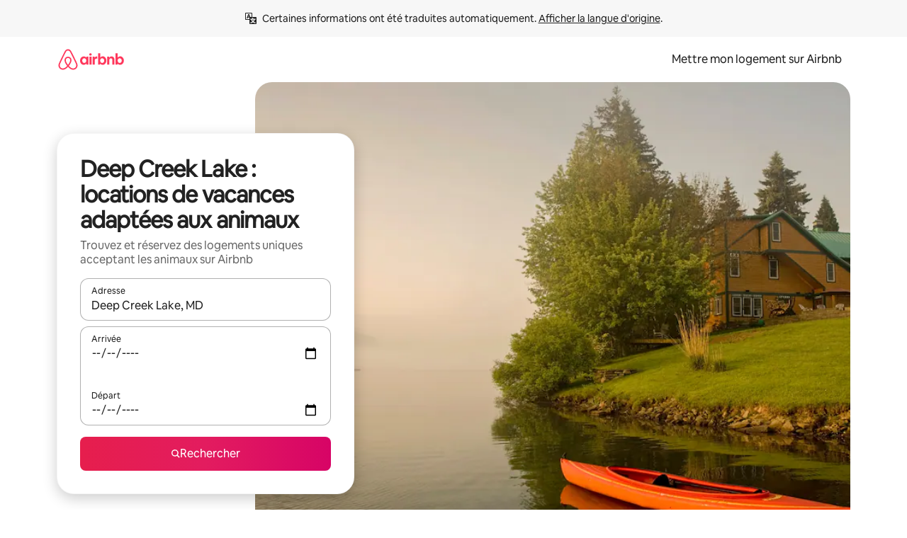

--- FILE ---
content_type: text/javascript
request_url: https://a0.muscache.com/airbnb/static/packages/web/common/c6a9.ec8a409bb7.js
body_size: 13675
content:
__d(function(g,r,i,a,m,e,d){"use strict";Object.defineProperty(e,"__esModule",{value:!0}),e.default=function(){switch(document.visibilityState){case"visible":return 1;case"hidden":return 2;case"prerender":return 3;default:return 4}}},"1140d4",[]);
__d(function(g,r,i,a,m,e,d){"use strict";Object.defineProperty(e,"__esModule",{value:!0});var n=e.PerformanceImageDownloadEvent={defaultProps:{schema:"com.airbnb.jitney.event.logging.Performance:PerformanceImageDownloadEvent:2.0.0",event_name:"performance_image_download"},propTypes:{}};n.fullyQualifiedName="Performance.v2.PerformanceImageDownloadEvent",e.PerformanceImageDownloadEventEvent=function(o){return{eventData:o,eventDataSchema:n}}},"1d88d8",[]);
__d(function(g,r,i,a,m,e,d){"use strict";Object.defineProperty(e,"__esModule",{value:!0}),e.calculatePagePerformanceScore=function(l){let M=function({ttfcp:l,ttlcp:M,tbt:u,inp:w,cls:f}){return{ttfcp:o(t.median,t.podr,Math.min(l||0,t.cap)),ttlcp:o(n.median,n.podr,Math.min(M||0,n.cap)),inp:o(p.median,p.podr,Math.min(w||0,p.cap)),tbt:o(c.median,c.podr,Math.min(u||0,c.cap)),cls:o(h.median,h.podr,Math.min(f||0,h.cap))}}(l);return t.weight*M.ttfcp+n.weight*M.ttlcp+p.weight*M.inp+c.weight*M.tbt+h.weight*M.cls};let t={weight:.35,median:2500,podr:.08491351406,cap:4e3},n={weight:.15,median:3e3,podr:244.5719961,cap:4e3},p={weight:.3,median:350,podr:.8735829252,cap:700},c={weight:.15,median:1250,podr:167.2687485,cap:8e3},h={weight:.05,median:.15,podr:1889923697e-16,cap:.25};function o(t,n,p){var c;let h,o,l=Math.log(t),M=Math.log(n/t);return(1-(h=(c=(Math.log(p)-l)/(Math.SQRT2*(Math.sqrt(1-3*M-Math.sqrt((M-3)*(M-3)-8))/2)))<0?-1:1,h*(1-(o=1/(1+.3275911*(c=Math.abs(c))))*(.254829592+o*(-.284496736+o*(1.421413741+o*(-1.453152027+1.061405429*o))))*Math.exp(-c*c))))/2}},"27c072",[]);
__d(function(g,r,i,a,m,e,d){"use strict";Object.defineProperty(e,"__esModule",{value:!0}),e.HYDRATE_PERFORMANCE_HOC_MARK=e.FMP_TARGET_ID=void 0,e.FMP_TARGET_ID="FMP-target",e.HYDRATE_PERFORMANCE_HOC_MARK="hydrate-performance-hoc"},"364f02",[]);
__d(function(g,r,i,a,m,e,d){"use strict";Object.defineProperty(e,"__esModule",{value:!0}),e.getDurationFromPerformanceElementEntry=function({pageCreatedAt:t,elementEntry:n}){let o=Math.round(n.renderTime-t);if(!(o<=0))return o},e.getDurationFromPerformanceMeasure=function({pageCreatedAt:t,performanceMeasure:n,isClientSideRequest:o}){let u;if(!((u=o&&!n.startTime?Math.round(n.duration-t):Math.round(n.duration))<=0))return u}},"44fd48",[]);
__d(function(g,r,i,a,m,e,d){"use strict";var t=r(d[0]).default;Object.defineProperty(e,"__esModule",{value:!0}),e.cssRule=void 0,e.default=function({resources:t,universalPageName:l}){if(0===t.length||t.length>0&&void 0===t[0].decodedBodySize)return;let u=["link","img","css","script","other"],h=[n,{type:"img",initiatorList:["img","css","link"],regex:/^.+(muscache|localhost).+(jpg|jpeg|png|gif|webp)(\?.*)?$/},{type:"js",category:"airbnb",initiatorList:["link","script"],regex:/^.+(muscache|localhost).+\.m?(js|bundle)(\?.*)?$/},{type:"js",category:"third_party",initiatorList:["link","script"],regex:/^((?!(muscache|localhost)).)*\.m?js(\?.*)?$/},{type:"font",initiatorList:["link","css","other"],regex:/^.+(muscache|localhost).+\.woff2(\?.*)?$/}],_={css:{...c},js:{airbnb:{...c},third_party:{...c}},img:{...c},font:{...c}},f=[],p=s.default.getBootstrap("instrument_search_results_images");if(t.filter(({initiatorType:t})=>u.includes(t)).forEach(({duration:t,name:s,initiatorType:c,decodedBodySize:n,transferSize:u,encodedBodySize:y})=>{h.find(({type:h,initiatorList:b,regex:j,category:v})=>{if(b.includes(c)&&s.match(j)){let c=v?_[h][v]:_[h];if(p&&"img"===h&&2e3===l&&.001>=Math.random()){let c=(0,o.createJitneyPropsForImageResource)({duration:t,encodedBodySize:y,name:s,transferSize:u});c&&f.push(c)}let b=c.count*c.cache_hit_ratio+ +(0===u);return c.count+=1,c.cache_hit_ratio=b?b/c.count:0,c.transfer_size+=u,c.encodedbody_size+=y,c.decodedbody_size+=n,!0}return!1})}),_.css=_.css?.count?_.css:void 0,_.js?.airbnb?.count?_.js?.third_party?.count===0&&(_.js.third_party.cache_hit_ratio=1):_.js=void 0,_.img=_.img?.count?_.img:void 0,_.font=_.font?.count?_.font:void 0,p&&f.length&&(0,o.sendJitneyEventsForImages)(f),Object.values(_).find(t=>!!t))return _};var s=t(r(d[1])),o=r(d[2]);let c={transfer_size:0,encodedbody_size:0,decodedbody_size:0,count:0,cache_hit_ratio:0},n=e.cssRule={type:"css",initiatorList:["link"],regex:/^.+(muscache|localhost).+\.css(\?.*)?$/}},"5ba13b",["ba7a76","c235f8","be6c80"]);
__d(function(g,r,i,a,m,_e,d){"use strict";var e=r(d[0]).default,t=r(d[1]).default;function s(){let e=r(d[2]);return s=function(){return e},e}function n(){let e=r(d[3]);return n=function(){return e},e}Object.defineProperty(_e,"__esModule",{value:!0}),_e.default=void 0;var o=r(d[4]),u=t(r(d[5])),c=r(d[6]),h=e(r(d[7])),l=t(r(d[8])),p=r(d[9]),f=t(r(d[10])),P=t(r(d[11])),v=r(d[12]),R=t(r(d[13]));function w(e){if(e)return Object.keys(n().PageName).find(t=>n().PageName[t]===e)}_e.default=new class{constructor({isResetPageEventsEnabled:e,trackingModule:t}){this.trackingModule=void 0,this.performanceRecorders=[],this.lastPageName=void 0,this.ignorePathnameUpdate=void 0,this.includeHistoryUpdate=void 0,this.customMetricMapping=void 0,this.nextPageCreatedAt=void 0,this.resetPageEvents=void 0,this.pauseInfo={pauseStart:0,pauseDuration:0,pausePending:!1},this.currentPathname="",this.currentSearch="",this.setReadMetricsFromPerformanceRecorder=()=>{let e=()=>this.performanceRecorders.map(e=>{if(!e.isRecorderLoggable)return;let t=w(e.universalPageName),s=w(e.subPageName),n=(0,f.default)({resources:e.recorderResults.resources,universalPageName:e.universalPageName}),o={...e.readCalculatedMetrics(),ttfcp:e.recorderResults.ttfcp,ttlcp:e.recorderResults.ttlcp,fid:e.recorderResults.fid,inp:e.recorderResults.inp,timeToFid:e.recorderResults.timeToFid,cls:e.recorderResults.cumulativeLayoutShift,lcp:e.recorderResults.lcp,createdAt:e.createdAt,pageRequestMethod:e.pageRequestMethod,navigationType:e.navigationType,cumulativeLayoutShiftEntries:e.recorderResults.cumulativeLayoutShiftEntries,inpInteractionEvents:e.recorderResults.inpInteractionEvents,assetSizes:n},u=(0,p.calculatePagePerformanceScore)(o);return{...o,pageName:t,subPageName:s,score:u}}).filter(e=>!!e);window.__readMetricsFromPerformanceRecorder=e,window.__ppsDebug=window.__ppsDebug||{},window.__ppsDebug.getInpEventTiming=()=>{var e;let t=this.performanceRecorders[this.performanceRecorders.length-1];return t?null==(e=t.recorderResults.inpInteractionEvents)?null:e.reduce((e,t)=>e.duration>t.duration?e:t,e[0]):null},window.__ppsDebug.getRCLTElementMap=()=>P.default.timings},this.updateCurrentRecorderWithHOCProps=e=>{let t=this.performanceRecorders[this.performanceRecorders.length-1];t&&(t.universalPageName=e.universalPageName,t.subPageName=e.subPageName,t.impressionUuid=e.impressionUuid,t.eventData=e.eventData,t.eventDataSchema=e.eventDataSchema,e.customMetricMapping&&(t.customMetricMapping=e.customMetricMapping,t.listenForCustomMetricsEntries()),t.isDirectRequest||t.setTtfcpClientFromTimestamp(e.timestampOfFCP))},this.handleNewHistory=e=>{e.listen(this.onHistoryChange)},this.setIgnorePathnameUpdate=e=>{this.ignorePathnameUpdate=e},this.clearIgnorePathnameUpdate=()=>{this.ignorePathnameUpdate=void 0},this.setIncludeHistoryUpdate=e=>{this.includeHistoryUpdate=e},this.clearIncludeHistoryUpdate=()=>{this.includeHistoryUpdate=void 0},this.setCustomMetricMapping=e=>{this.customMetricMapping=e},this.startNextPageTimer=()=>{this.nextPageCreatedAt=(0,h.default)().now(),this.pauseInfo.pausePending=!1,this.pauseInfo.pauseStart=0,this.pauseInfo.pauseDuration=0},this.pauseNextPageTimer=()=>{this.pauseInfo.pausePending=!0,this.pauseInfo.pauseStart=(0,h.default)().now()},this.resumeNextPageTimer=()=>{this.pauseInfo.pausePending?(this.pauseInfo.pausePending=!1,this.pauseInfo.pauseDuration+=(0,h.default)().now()-this.pauseInfo.pauseStart,this.pauseInfo.pauseStart=0):(0,o.airdogCount)("page_transition_coordinator.page_timer.error",1,["error:pause",`pathname:${window.location.pathname}`])},this.createNewRecorder=({isDirectRequest:e})=>{let t=this.performanceRecorders[this.performanceRecorders.length-1];t&&t.retire();let s=this.getNextPageCreatedAt();this.performanceRecorders.push(new l.default({isDirectRequest:e,pageCreatedAt:s}))},this.getNextPageCreatedAt=()=>{let e;return this.nextPageCreatedAt&&this.pauseInfo.pauseDuration?e=this.nextPageCreatedAt+this.pauseInfo.pauseDuration:this.pauseInfo.pausePending?((0,o.airdogCount)("page_transition_coordinator.page_timer.error",1,["error:resume",`pathname:${window.location.pathname}`]),e=this.nextPageCreatedAt):this.nextPageCreatedAt&&(e=this.nextPageCreatedAt),this.nextPageCreatedAt=void 0,e},this.onHistoryChange=(e,t)=>{let s,n=e.pathname,o=e.search;switch(t){case"PUSH":case"REPLACE":s=2;break;case"POP":case"BACK_FORWARD_CACHE":s=1;break;default:s=5}this.isPageTransition({action:t,prevPathname:this.currentPathname,prevSearch:this.currentSearch,nextPathname:n,nextSearch:o})&&(this.flushAllEvents({triggeringAction:t}),"BACK_FORWARD_CACHE"===t?(0,h.default)().mark(h.SOFT_NAVIGATION_MARK,{detail:{navigationType:s,persisted:!0}}):(0,h.default)().mark(h.SOFT_NAVIGATION_MARK,{detail:{navigationType:s}}),this.createNewRecorder({isDirectRequest:!1})),this.currentPathname=n,this.currentSearch=o},this.isPageTransition=e=>{let{action:t,prevPathname:s,nextPathname:n}=e;return"BACK_FORWARD_CACHE"===t||("function"==typeof this.includeHistoryUpdate?this.includeHistoryUpdate(e):!(!s||!n||s===n||"function"==typeof this.ignorePathnameUpdate&&this.ignorePathnameUpdate({prevPathname:s,nextPathname:n,action:t}))&&(!!("REPLACE"===t&&(0,v.getPageRedirectShouldBeIgnored)({prevPathname:s,nextPathname:n}))||["POP","PUSH","REPLACE"].includes(t)))},this.flushAllEvents=({triggeringAction:e}={})=>{(0,c.isBot)()||(this.performanceRecorders.forEach(t=>{if(t.retired||t.retire(),!t.isRecorderLoggable)return;t.isIntraPage=this.lastPageName===t.universalPageName,this.lastPageName=t.universalPageName;let{problems:n,warnings:u}=t.getDataProblems();"REPLACE"!==e||t.recorderResults.fid||u.push("probable-redirect");let c=[`pathname:${window.location.pathname}`,`pagename:${w(t.universalPageName)}`,`subpage_name:${w(t.subPageName)}`,`page_request_method:${t.pageRequestMethod}`];(u.length>0&&(0,o.airdogCount)("page_transition_coordinator.data.warning",1,["error:data-warning",...c,...u.map(e=>`warning_${e}:true`)]),n.length>0)?(0,o.airdogCount)("page_transition_coordinator.data.error",1,["error:data-problems",...c,...n.map(e=>`problem_${e}:true`)]):this.trackingModule?.queueJitneyEvent({schema:s().PerformanceWebPageMetricsEvent,event_data:(0,R.default)(t)})}),this.performanceRecorders=[],this.trackingModule?.getLogger().flushEventQueue())},this.setPageCloseHandlers=()=>{window.addEventListener("beforeunload",()=>this.flushAllEvents(),!0),window.addEventListener("visibilitychange",()=>{"hidden"===document.visibilityState&&this.flushAllEvents()}),window.addEventListener("pagehide",e=>{(0,c.isSafari)()?this.flushAllEvents():e.persisted&&this.flushAllEvents()})},this.currentPathname=window.location.pathname,this.currentSearch=window.location.search,this.resetPageEvents=e??!0,this.createNewRecorder({isDirectRequest:!0}),this.trackingModule=t,this.setPageCloseHandlers(),this.listenForPageShow(),this.setReadMetricsFromPerformanceRecorder()}clearCustomMetricMapping(){this.customMetricMapping=void 0}listenForPageShow(){window.addEventListener("pageshow",e=>{e.persisted&&this.onHistoryChange(window.location,"BACK_FORWARD_CACHE")})}}({trackingModule:u.default})},"5c13fa",["45f788","ba7a76","58bb7c","1f7bea","3e4681","c8b97a","e9b7bf","5d602b","7fa87b","27c072","5ba13b","a8598b","7ed8b6","6614c9"]);
__d(function(g,r,i,a,m,e,d){"use strict";var t=r(d[0]).default;Object.defineProperty(e,"__esModule",{value:!0}),e.default=function(t){let u={interactivity_spans:t.recorderResults.interactivitySpans.map(t=>({duration:t.duration,name:t.name,long_task_durations:t.longTaskDurations,number_of_blocking_tasks:t.numberOfBlockingTasks,tbt:t.totalBlockingTime,longest_blocking_time:t.longestBlockingTime})),interaction_categories:Object.entries(t.recorderResults.interactionCategories).reduce((t,[n,s])=>({...t,[n]:{tbt_per_second:s.totalBlockingTimePerSecond,number_of_blocking_tasks_per_second:s.numberOfBlockingTasksPerSecond,min_frame_drops_per_second:s.minFrameDropsPerSecond,count:s.count,duration:s.duration}}),{})};return{assets:t.recorderResults.assets,page_request_method:t.pageRequestMethod,universal_page_name:t.universalPageName,subpage_name:t.subPageName,impression_uuid:t.impressionUuid,ttfcp:t.recorderResults.ttfcp,ttlcp:t.recorderResults.ttlcp??t.recorderResults.ttfcp,fid:t.recorderResults.fid,inp:t.recorderResults.inp,tbt:t.recorderResults.totalBlockingTime,interaction_hangs:t.recorderResults.interactionHangs,interaction_duration:t.recorderResults.interactionDuration,event_data:t.eventData,event_data_schema:t.eventDataSchema,domain_and_path:t.domainAndPath,network_information:t.networkInformation,web_performance_timing:t.recorderResults.webPerformanceTiming,tbt_pre_hydrate:t.recorderResults.tbtPreHydrate,tbt_post_hydrate:t.recorderResults.tbtPostHydrate,time_to_hydrate:t.recorderResults.timeToHydrate,recorder_duration:t.recorderResults.recorderDuration,time_to_fid:t.recorderResults.timeToFid,number_of_blocking_tasks:t.recorderResults.numberOfBlockingTasks,number_of_long_input_delays:t.recorderResults.numberOfLongInputDelays,total_duration_of_long_input_delays:t.recorderResults.totalDurationOfLongInputDelays,long_input_delays:t.recorderResults.longInputDelays,long_input_delay_counts:t.recorderResults.longInputDelayCounts,timed_interactions:t.recorderResults.timedInteractions,longest_blocking_time:t.recorderResults.longestBlockingTime,longest_blocking_task_index:t.recorderResults.longestBlockingTaskIndex,cumulative_layout_shift:t.recorderResults.cumulativeLayoutShift,lcp:t.recorderResults.lcp,long_animation_frames:t.recorderResults.longAnimationFrames?.map(t=>t.blockingDuration),...u,document_age:t.recorderResults.documentAge,inline_stylesheet_rules:t.recorderResults.inlineStylesheetRules,external_stylesheet_rules:t.recorderResults.externalStylesheetRules,is_dev:t.isDev,is_intra_page:t.isIntraPage,navigation_type:t.navigationType,metadata:function(t){if(s.Flagger.isInitialized()&&"treatment"===s.Flagger.findTreatment((0,n.default)("web_performance_metadata_cleanup")))return{};let u=l(t.recorderResults.lcpTarget),c=l(t.recorderResults.ttlcpTarget),{alt:_,ttlcp:p}=t.recorderResults,{total_ram_mb:R,num_of_cores:f,is_low_data_mode:y,network_type:b}=t.recorderResults;return{...u&&{lcpTarget:u},...c&&{ttlcpTarget:c},..."number"==typeof _&&{alt:String(_)},cumulativeLayoutShiftEntries:JSON.stringify(t.recorderResults.cumulativeLayoutShiftEntries),..."number"==typeof p&&{ttlcpRaw:String(p)},react_upgrade:"",...t.recorderResults.inpContainingElement&&{inp_containing_element:t.recorderResults.inpContainingElement},...null!=t.recorderResults.softNavigationCount&&null!=t.recorderResults.unexpectedSoftNavigations&&{soft_navigation_count:String(t.recorderResults.softNavigationCount),unexpected_soft_navigations:JSON.stringify(t.recorderResults.unexpectedSoftNavigations)},render_blocking_css_duration_ms:t.recorderResults.resources.filter(t=>o.cssRule.initiatorList.includes(t.initiatorType)&&t.name.match(o.cssRule.regex)&&"blocking"===t.renderBlockingStatus).reduce((t,n)=>Math.max(t,n.duration??0),0).toFixed(2),...R&&{total_ram_mb:R},...f&&{num_of_cores:f},...y&&{is_low_data_mode:y},...b&&{network_type:b}}}(t),rich_content_loading_times:t.recorderResults.rcltEntries,custom_metrics:t.recorderResults.customMetrics}},e.serializeNode=l;var n=t(r(d[1])),s=r(d[2]),o=r(d[3]);function l(t){let n,s;if(!t)return;let{nodeName:o,parentElement:l}=t;return t.nodeType===Node.ELEMENT_NODE&&(n=t.className,s=t.id),JSON.stringify({nodeName:o,className:n,id:s,parentElement:l&&{nodeName:l.nodeName,className:l.className,id:l.id}})}},"6614c9",["ba7a76","4d3544","dcc72a","5ba13b"]);
__d(function(g,r,i,a,m,e,d){"use strict";var t=r(d[0]).default;Object.defineProperty(e,"__esModule",{value:!0}),e.getDocumentSize=function(){if(window.performance&&"function"==typeof window.performance.getEntriesByType){let[t]=performance.getEntriesByType("navigation");if(t)return{document_transfer_size_in_bytes:t.transferSize,document_encoded_body_size_in_bytes:t.encodedBodySize,document_decoded_body_size_in_bytes:t.decodedBodySize}}return{document_transfer_size_in_bytes:-1,document_encoded_body_size_in_bytes:-1,document_decoded_body_size_in_bytes:-1}},e.getNetworkInformation=function(){if(window.navigator&&window.navigator.connection){let{connection:t}=window.navigator;return{effective_type:t.effectiveType,rtt:t.rtt,downlink:t.downlink}}},e.getWWWCdnProvider=function(){return{www_cdn_provider:n.default.get("wwwCdnProvider")||"Unknown"}},e.getWebPerformanceTiming=function(){if(window.performance&&"function"==typeof window.performance.getEntriesByType&&window.performance.getEntriesByType("navigation").length>=1){let[t]=window.performance.getEntriesByType("navigation"),{redirectStart:n,redirectEnd:o,fetchStart:s,domainLookupStart:c,domainLookupEnd:f,connectStart:u,connectEnd:w,secureConnectionStart:y,requestStart:p,responseStart:v,responseEnd:l,domInteractive:b,domContentLoadedEventStart:z,domContentLoadedEventEnd:B,domComplete:T,loadEventStart:k,loadEventEnd:E}=t;return{time_to_redirect_start_in_ms:_(n),time_to_redirect_end_in_ms:_(o),time_to_fetch_start_in_ms:_(s),time_to_domain_lookup_start_in_ms:_(c),time_to_domain_lookup_end_in_ms:_(f),time_to_connect_start_in_ms:_(u),time_to_connect_end_in_ms:_(w),time_to_secure_connection_start_in_ms:_(y),time_to_request_start_in_ms:_(p),time_to_response_start_in_ms:_(v),time_to_response_end_in_ms:_(l),time_to_dom_interactive_in_ms:_(b),time_to_dom_content_loaded_event_start_in_ms:_(z),time_to_dom_content_loaded_event_end_in_ms:_(B),time_to_dom_complete_in_ms:_(T),time_to_load_event_start_in_ms:_(k),time_to_load_event_end_in_ms:_(E)}}return{}};var n=t(r(d[1]));function _(t){return Math.round(t)}},"697349",["ba7a76","ef2bc3"]);
__d(function(g,r,i,a,m,e,d){"use strict";let t;var n=r(d[0]).default;Object.defineProperty(e,"__esModule",{value:!0}),e.getPageRequestMethod=function(n){return(function(){let{navigator:t}=window;return void 0!==t&&"serviceWorker"in t&&t.serviceWorker.getRegistration?t.serviceWorker.getRegistration("/").then(t=>!!(t&&t.active)).catch(()=>!1):Promise.resolve(!1)})().then(t=>{if(!t)return!1;let n=g.window&&(0,s.default)();if(!(n&&n.getEntriesByType))return!1;let l=n.getEntriesByType("navigation");if(!l||0===l.length)return o.default.get("isServiceWorkerAppShell");let c=l[0].serverTiming;return!!c&&0!==c.length&&c.filter(t=>"serviceWorker"===t.name).length>0}).catch(()=>!1).then(o=>n?Promise.resolve(2):o?Promise.resolve(4):1===t?Promise.resolve(5):Promise.resolve(1))};var o=n(r(d[1])),s=n(r(d[2]));let l=g.window&&(0,s.default)(),c=3;if(l&&l.getEntriesByType){let t=l.getEntriesByType("navigation");if(t&&t.length>0){let n=t[0].serverTiming?.find(t=>"cdn-cache"===t.name);n?.description==="HIT"?c=1:(n?.description==="MISS"||n?.description==="NO-STORE")&&(c=2)}}t=c},"6f10f0",["ba7a76","ef2bc3","5d602b"]);
__d(function(g,r,i,a,m,e,d){"use strict";Object.defineProperty(e,"__esModule",{value:!0}),e.getPageRedirectShouldBeIgnored=function({prevPathname:t,nextPathname:o,__test_redirectPathnamesToIgnore:s}){return(s||n).some(n=>n.ignorePrevPathname===t&&n.ignoreNextPathname===o)};let n=[{ignorePrevPathname:"/guest/inbox",ignoreNextPathname:"/guest/messages",pocEmail:"riley.glusker@airbnb.com"},{ignorePrevPathname:"/hosting/inbox",ignoreNextPathname:"/hosting/messages",pocEmail:"riley.glusker@airbnb.com"}]},"7ed8b6",[]);
__d(function(g,r,_i,_a,m,_e,d){"use strict";var e=r(d[0]).default,t=r(d[1]).default;Object.defineProperty(_e,"__esModule",{value:!0}),_e.default=void 0;var s=t(r(d[2])),i=r(d[3]),o=r(d[4]),n=r(d[5]),a=e(r(d[6])),c=r(d[7]),l=r(d[8]),h=r(d[9]),u=r(d[10]),p=r(d[11]),v=r(d[12]),f=r(d[13]),b=r(d[14]),R=r(d[15]),y=t(r(d[16])),T=t(r(d[17])),O=r(d[18]),L=r(d[19]);let F="CSR_PAGE_START",k=new Set(["click","input","keypress"]),P=[l.InteractivitySpanName.MOWEB_MAP_USER_INTERACTION,l.InteractivitySpanName.DESKTOP_MAP_USER_INTERACTION,l.InteractivitySpanName.SCROLL];class S{constructor({isDirectRequest:e,pageCreatedAt:t}){if(this.isRecorderLoggable=!0,this.isIntraPage=void 0,this.networkInformation=(0,h.getNetworkInformation)(),this.initialVisibilityState=(0,T.default)(),this.isDirectRequest=void 0,this.isClientSideRequest=void 0,this.performance=(0,a.default)(),this.createdAt=void 0,this.pageRequestMethod=1,this.domainAndPath=`${window.location.host}${window.location.pathname}`,this.recorderController=void 0,this.recorderResults={assets:{},cumulativeLayoutShiftEntries:[],interactionCategories:{},interactivitySpans:[],longInputDelayCounts:[],longInputDelays:[],longTasks:[],numberOfLongInputDelays:0,resources:[],timedInteractions:[],totalDurationOfLongInputDelays:0,total_ram_mb:(0,i.getTotalRamMb)(),num_of_cores:(0,i.getNumOfCores)(),is_low_data_mode:(0,i.getIsLowDataMode)(),network_type:(0,i.getNetworkType)(),rcltEntries:[],customMetrics:{}},this.paintObserver=void 0,this.longTaskObserver=void 0,this.inputDelayObserver=void 0,this.timedInteractionObserver=void 0,this.resourcesObserver=void 0,this.clsObserver=void 0,this.lcpObserver=void 0,this.longAnimationFrameObserver=void 0,this.softNavigationsObserver=void 0,this.customMetricObserver=void 0,this.customMetricMapping=void 0,this.retired=!1,this.isDev=!1,this.universalPageName=void 0,this.subPageName=void 0,this.impressionUuid=void 0,this.eventData=void 0,this.eventDataSchema=void 0,this.navigationType=void 0,this.showLogs=(0,o.getTreatmentOverride)("pps"),this.retire=async()=>{this.retired||(this.retired=!0,void 0===this.recorderResults.ttfcp&&(this.isRecorderLoggable=!1),this.cleanUpLongTasks(),this.cleanupLongInputDelayObserver(),this.cleanupTimedInteractionObserver(),this.cleanUpResources(),this.cleanUpClsObserver(),this.cleanUpPaintObserver(),this.cleanUpLCPObserver(),this.cleanupScrollHangs(),this.cleanupLongAnimationFrameObserver(),this.cleanupSoftNavigationsObserver(),this.cleanupRCLT(),this.cleanUpCustomMetricsObserver(),this.measureCustomMetricsPerformanceMarks(),this.recordStylesheetRuleLength(),this.recorderResults.recorderDuration=this.performance.now()-this.createdAt,this.recorderResults.timeToHydrate=this.calculateTimeToHydrate(),this.hasNecessaryPolyfills()&&window.perfMetrics.stopSearchingForLargestContentfulPaint?.(),this.recorderController?.abort(),this.recorderController=void 0)},this.getDataProblems=()=>{let{ttfcp:e}=this.recorderResults,t=[];return e&&e<0&&t.push("ttfcp-negative"),e&&e>6e4&&!this.isDev&&t.push("ttfcp-exceeds-60s"),{problems:t,warnings:[]}},this.readCalculatedMetrics=()=>{let e=this.calculateTimeToHydrate();return{tbt:(0,L.calculateTotalBlockingTime)(this.recorderResults),tbtPreHydrate:(0,L.calculateTbtPreHydrate)(this.recorderResults,e),tbtPostHydrate:(0,L.calculateTbtPostHydrate)(this.recorderResults,e),timeToHydrate:e,numberOfBlockingTasks:(0,L.calculateNumberOfBlockingTasks)(this.recorderResults),longestBlockingTime:(0,L.calculateLongestBlockingTaskIndex)(this.recorderResults),longestBlockingTaskIndex:(0,L.calculateLongestBlockingTaskIndex)(this.recorderResults),...(0,u.isALTEnabled)()&&{alt:(0,u.calculateAdditionalLoadTime)(this.recorderResults.resources,this.recorderResults.ttfcp)},loaf:this.recorderResults.longAnimationFrames&&(0,R.processLongAnimationFramesForDiagnostics)(this.recorderResults.longAnimationFrames).cumulativeBlockingTime}},this.gatherMetrics=()=>{this.isDirectRequest&&this.observeFCP(),this.listenForLCP(),this.listenForLongTasks(),this.listenForCLS(),this.listenForResources(),this.listenForLongInputDelays(),this.listenForTimedInteractions(),this.listenForScrollHangs(),(0,R.isLoafSupported)()&&this.listenForLongAnimationFrames(),(0,O.isRCLTSupported)()&&this.listenForRCLT(),this.recorderResults.webPerformanceTiming={...(0,h.getWWWCdnProvider)(),...this.isDirectRequest&&(0,h.getWebPerformanceTiming)(),...this.isDirectRequest&&(0,h.getDocumentSize)()},this.listenForSoftNavigations()},this.gatherPolyfilledMetrics=()=>{this.listenForFID(),this.listenForINP();let e=(0,a.getLastSoftNavigation)();if(e?.detail?.persisted){let e=this.performance.now();requestAnimationFrame(()=>{requestAnimationFrame(()=>{this.recorderResults.ttlcp=this.performance.now()-e})})}else this.listenForTTLCP()},this.observeFCP=()=>{if(!this.isClientSideRequest&&this.supportsPerformanceObserverWithType("paint"))try{this.paintObserver=new PerformanceObserver(e=>{e.getEntries().forEach(this.setTtfcpDirectFromEntry)}),this.paintObserver.observe({type:"paint",buffered:!0}),(0,n.isWebSafari)()&&this.performance.getEntriesByType("paint").forEach(this.setTtfcpDirectFromEntry)}catch(e){}},this.setTtfcpDirectFromEntry=e=>{"first-contentful-paint"===e.name&&(this.setTtfcpClientFromTimestamp(e.startTime),this.showLogs&&this.consoleLogMetrics())},this.cleanUpPaintObserver=()=>{this.paintObserver&&("function"==typeof this.paintObserver.takeRecords&&this.paintObserver.takeRecords().forEach(this.setTtfcpDirectFromEntry),this.paintObserver.disconnect())},this.setTtfcpClientFromTimestamp=e=>{this.retired||!this.recorderResults.ttfcp&&(this.recorderResults.ttfcp=e-this.createdAt,this.isClientSideRequest&&(this.performance.mark("TTFCP_END"),this.performance.measure("TTFCP",F,"TTFCP_END")),this.showLogs&&this.consoleLogMetrics())},this.listenForTTLCP=()=>{this.retired||(this.isClientSideRequest?window.perfMetrics.startSearchingForLargestContentfulPaint?.():(window.perfMetrics.stopPollingForLargestContentfulPaint?.(),window.perfMetrics.markIsHydratedForLargestContentfulPaint?.()),window.perfMetrics.onLargestContentfulPaint?.(this.setTTLCP))},this.setTTLCP=(e,t)=>{if(this.retired)return;let s=Math.max(0,e-this.createdAt);this.recorderResults.ttlcp=s,this.recorderResults.ttlcpTarget=t,this.isClientSideRequest&&(this.performance.clearMeasures("TTLCP-candidate"),this.performance.measure("TTLCP-candidate",{start:"CSR_PAGE_START",duration:s})),this.showLogs&&this.consoleLogMetrics()},this.listenForFID=()=>{window.perfMetrics.clearFirstInputDelay(),window.perfMetrics.onFirstInputDelay(this.setFID)},this.setFID=(e,t)=>{if(this.retired)return;this.recorderResults.fid=e;let s=t.timeStamp-this.createdAt;s>=0&&(this.recorderResults.timeToFid=s),this.showLogs&&this.consoleLogMetrics()},this.listenForINP=()=>{window.perfMetrics.clearInp?.(),window.perfMetrics.onInp?.(this.setINP)},this.setINP=(e,t)=>{!this.retired&&(this.recorderResults.inp=e,this.recorderResults.inpInteractionEvents=t,this.recorderResults.inpContainingElement=(0,v.getInpContainingElement)(t),this.showLogs&&this.consoleLogMetrics())},this.listenForTimedInteractions=()=>{if(this.supportsPerformanceObserverWithType("element")){this.cleanupTimedInteractionObserver(),this.timedInteractionObserver=new PerformanceObserver(e=>{S.lastInputDelayEvent&&(e.getEntries().forEach(e=>{this.recordTimedInteraction(e)}),S.lastInputDelayEvent=void 0)});try{this.timedInteractionObserver.observe({type:"element",buffered:this.isDirectRequest})}catch{}}},this.recordTimedInteraction=e=>{let t=S.lastInputDelayEvent;if(!t)return;let{element:s,identifier:i,name:o,renderTime:n}=e,a={element_type:"image-paint"===o?"image":"text",identifier_type:i,previous_target_ancestor_section_id:t.target_ancestor_section_id,start_time:t.start_time,target_ancestor_section_id:this.findAncestorSectionId(s),total_time:Math.round(n-t.start_time)};this.recorderResults.timedInteractions.push(a)},this.cleanupTimedInteractionObserver=()=>{if(!this.timedInteractionObserver)return;"function"==typeof this.timedInteractionObserver.takeRecords&&this.timedInteractionObserver.takeRecords();let{timedInteractions:e}=this.recorderResults;this.recorderResults.timedInteractions=e.slice(0,20),this.timedInteractionObserver.disconnect()},this.listenForLongInputDelays=()=>{if(this.supportsPerformanceObserverWithType("event")){this.inputDelayObserver=new PerformanceObserver(e=>{let t;e.getEntries().forEach(e=>{this.recordLongInputDelay(e),k.has(e.name)&&(t=e)}),t&&(S.lastInputDelayEvent=this.createLongInputRecord(t))});try{this.inputDelayObserver.observe({type:"event",buffered:this.isDirectRequest})}catch{}}},this.createLongInputRecord=e=>{let{duration:t,name:s,processingEnd:i,processingStart:o,startTime:n,target:a}=e;return{input_delay:Math.round(o-n),input_duration:t,event_type:s,start_time:Math.round(n),target_ancestor_section_id:this.findAncestorSectionId(a),total_time:Math.round(i-n)}},this.recordLongInputDelay=e=>{let{name:t,processingStart:s,startTime:i}=e;if(!k.has(t)||s-i<100)return;let o=this.createLongInputRecord(e);this.recorderResults.longInputDelays.push(o)},this.cleanupLongInputDelayObserver=()=>{if(!this.inputDelayObserver)return;"function"==typeof this.inputDelayObserver.takeRecords&&this.inputDelayObserver.takeRecords();let e=0,t=new Map;this.recorderResults.longInputDelays.forEach(({event_type:s,total_time:i})=>{e+=i;let o=t.get(s);o||(o={event_count:0,total_duration:0,event_name:s},t.set(s,o)),o.event_count+=1,o.total_duration+=i}),this.recorderResults.longInputDelayCounts=Array.from(t.values()),this.recorderResults.numberOfLongInputDelays=this.recorderResults.longInputDelays.length,this.recorderResults.totalDurationOfLongInputDelays=e,this.recorderResults.longInputDelays=this.recorderResults.longInputDelays.sort((e,t)=>t.total_time-e.total_time).slice(0,20),this.inputDelayObserver.disconnect()},this.listenForLongTasks=()=>{if(this.supportsPerformanceObserverWithType("longtask"))try{this.longTaskObserver=new PerformanceObserver(e=>{this.recorderResults.longTasks.push(...e.getEntries())}),this.longTaskObserver.observe({type:"longtask",buffered:this.isDirectRequest})}catch(e){}},this.cleanUpLongTasks=()=>{this.longTaskObserver&&("function"==typeof this.longTaskObserver.takeRecords&&this.recorderResults.longTasks.push(...this.longTaskObserver.takeRecords()),this.recorderResults.totalBlockingTime=(0,L.calculateTotalBlockingTime)(this.recorderResults),this.showLogs&&this.consoleLogMetrics(),this.recorderResults.longestBlockingTime=(0,L.calculateLongestBlockingTime)(this.recorderResults),this.recorderResults.longestBlockingTaskIndex=(0,L.calculateLongestBlockingTaskIndex)(this.recorderResults),this.recorderResults.tbtPreHydrate=(0,L.calculateTbtPreHydrate)(this.recorderResults,this.calculateTimeToHydrate()),this.recorderResults.tbtPostHydrate=(0,L.calculateTbtPostHydrate)(this.recorderResults,this.calculateTimeToHydrate()),this.recorderResults.numberOfBlockingTasks=(0,L.calculateNumberOfBlockingTasks)(this.recorderResults),this.recorderResults.interactivitySpans=(0,l.getInteractivitySpans)({start:this.createdAt,end:this.performance.now()}).map(e=>({name:e.name,duration:e.end-e.start,...(0,L.calculateInteractivityMetricsInInterval)(this.recorderResults,e)})),this.recorderResults.interactionCategories=(0,l.aggregateInteractivitySpans)(this.recorderResults.interactivitySpans),this.longTaskObserver.disconnect())},this.calculateTimeToHydrate=()=>{let e=[...this.performance.getEntriesByName(c.HYDRATE_PERFORMANCE_HOC_MARK)].filter(e=>e.startTime>this.createdAt);if(0!==e.length)return e.reduce((e,t)=>e.startTime<t.startTime?e:t,e[0]).startTime-this.createdAt},this.listenForCLS=()=>{if(this.supportsPerformanceObserverWithType("layout-shift"))try{this.clsObserver=new PerformanceObserver(this.clsObserverCallback),this.recorderResults.cumulativeLayoutShift=0,this.clsObserver.observe({type:"layout-shift",buffered:this.isDirectRequest})}catch(e){}},this.clsObserverCallback=e=>{e.getEntries().forEach(e=>{!e.hadRecentInput&&(this.recorderResults.cumulativeLayoutShift=this.recorderResults.cumulativeLayoutShift||0,this.recorderResults.cumulativeLayoutShift+=e.value||0,this.recorderResults.cumulativeLayoutShiftEntries.push((0,b.getLayoutShfitDebugEntry)(e)),this.recorderResults.cumulativeLayoutShiftEntries.length>3&&this.recorderResults.cumulativeLayoutShiftEntries.sort((e,t)=>e.value-t.value).slice(2),this.showLogs&&this.consoleLogMetrics())})},this.cleanUpClsObserver=()=>{this.clsObserver&&("function"==typeof this.clsObserver.takeRecords&&this.clsObserver.takeRecords(),this.clsObserver.disconnect())},this.scrollEndTimeout=void 0,this.documentScrollEventListener=()=>{this.scrollEndTimeout||(0,l.beginInteractivitySpan)(l.InteractivitySpanName.SCROLL),window.clearTimeout(this.scrollEndTimeout),this.scrollEndTimeout=setTimeout(()=>{this.scrollEndTimeout=void 0,(0,l.endInteractivitySpan)(l.InteractivitySpanName.SCROLL)},50)},this.listenForScrollHangs=()=>{window.addEventListener("scroll",this.documentScrollEventListener,{passive:!0})},this.listenForLongAnimationFrames=()=>{if((0,R.isLoafSupported)())try{this.longAnimationFrameObserver=new PerformanceObserver(e=>{let t=e.getEntries();if(this.recorderResults.longAnimationFrames||(this.recorderResults.longAnimationFrames=[]),this.recorderResults.longAnimationFrames=(0,R.limitFrames)([...this.recorderResults.longAnimationFrames,...t]),this.showLogs){let e=(0,R.processLongAnimationFramesForDiagnostics)(this.recorderResults.longAnimationFrames);this.recorderResults.longAnimationFrameData=e,this.recorderResults.cumulativeLoafBlockingTime=e.cumulativeBlockingTime,this.consoleLogMetrics()}}),this.longAnimationFrameObserver.observe({type:"long-animation-frame",buffered:this.isDirectRequest})}catch(e){}},this.cleanupLongAnimationFrameObserver=()=>{if(this.longAnimationFrameObserver){if("function"==typeof this.longAnimationFrameObserver.takeRecords){let e=this.longAnimationFrameObserver.takeRecords();e.length>0&&(this.recorderResults.longAnimationFrames||(this.recorderResults.longAnimationFrames=[]),this.recorderResults.longAnimationFrames=(0,R.limitFrames)([...this.recorderResults.longAnimationFrames,...e]))}if(this.showLogs&&this.recorderResults.longAnimationFrames?.length){let e=(0,R.processLongAnimationFramesForDiagnostics)(this.recorderResults.longAnimationFrames);this.recorderResults.longAnimationFrameData=e,this.recorderResults.cumulativeLoafBlockingTime=e.cumulativeBlockingTime,this.consoleLogMetrics()}this.longAnimationFrameObserver.disconnect()}},this.cleanupScrollHangs=()=>{window.removeEventListener("scroll",this.documentScrollEventListener,!1);let e=this.recorderResults.interactivitySpans.filter(e=>P.includes(e.name));this.recorderResults.interactionDuration=e.reduce((e,t)=>e+t.duration,0),this.recorderResults.interactionHangs=e.reduce((e,t)=>e+t.totalBlockingTime,0),this.showLogs&&this.consoleLogMetrics()},this.rcltObserver=null,this.listenForResources=()=>{if(this.supportsPerformanceObserverWithType("resource"))try{this.resourcesObserver=new PerformanceObserver(e=>{this.recorderResults.resources.push(...e.getEntries())}),this.resourcesObserver.observe({type:"resource",buffered:this.isDirectRequest})}catch(e){}},this.cleanUpResources=()=>{this.resourcesObserver&&("function"==typeof this.resourcesObserver.takeRecords&&this.recorderResults.resources.push(...this.resourcesObserver.takeRecords()),this.recorderResults.assets=(0,y.default)({resources:this.recorderResults.resources,universalPageName:this.universalPageName}),(0,u.isALTEnabled)()&&(this.recorderResults.alt=(0,u.calculateAdditionalLoadTime)(this.recorderResults.resources,this.recorderResults.ttfcp),(0,u.measureAdditionalLoadTime)(this.recorderResults.resources,this.recorderResults.ttfcp)),this.resourcesObserver.disconnect())},this.recordStylesheetRuleLength=()=>{let e=0,t=0;if(document.styleSheets){for(let s=0;s<document.styleSheets.length;s++)try{document.styleSheets[s].href?t+=document.styleSheets[s].rules.length:e+=document.styleSheets[s].rules.length}catch(e){}this.recorderResults.inlineStylesheetRules=e,this.recorderResults.externalStylesheetRules=t}},this.listenForLCP=()=>{if(!this.isClientSideRequest&&this.supportsPerformanceObserverWithType("largest-contentful-paint"))try{this.lcpObserver=new PerformanceObserver(e=>{e.getEntries().forEach(this.updateLCP)}),this.lcpObserver.observe({type:"largest-contentful-paint",buffered:!0})}catch(e){}},this.updateLCP=e=>{this.recorderResults.lcp=e.startTime,this.recorderResults.lcpTarget=e.element},this.cleanUpLCPObserver=()=>{this.lcpObserver&&("function"==typeof this.lcpObserver.takeRecords&&this.lcpObserver.takeRecords().forEach(this.updateLCP),this.lcpObserver.disconnect())},this.listenForSoftNavigations=()=>{if(this.supportsPerformanceObserverWithType("soft-navigation")){this.cleanupSoftNavigationsObserver(),this.softNavigationsObserver=new PerformanceObserver(this.softNavigationsObserverCallback),this.recorderResults.softNavigationCount=0,this.recorderResults.unexpectedSoftNavigations=[];try{this.softNavigationsObserver.observe({type:"soft-navigation",buffered:this.isDirectRequest})}catch{}}},this.softNavigationsObserverCallback=e=>{for(let t of e.getEntries())this.recorderResults.softNavigationCount??=0,this.isClientSideRequest&&0===this.recorderResults.softNavigationCount||(this.recorderResults.unexpectedSoftNavigations??=[],this.recorderResults.unexpectedSoftNavigations.push(t.name)),this.recorderResults.softNavigationCount+=1},this.cleanupSoftNavigationsObserver=()=>{this.softNavigationsObserver&&("function"==typeof this.softNavigationsObserver.takeRecords&&this.softNavigationsObserver.takeRecords(),this.softNavigationsObserver.disconnect())},this.supportsPerformanceObserverWithType=e=>!("u"<typeof PerformanceObserver)&&!!PerformanceObserver.supportedEntryTypes&&PerformanceObserver.supportedEntryTypes.includes(e),this.findAncestorSectionId=e=>{let t=null,s=e;for(;null===t&&s;)t=s.getAttribute("data-section-id")||s.getAttribute("data-testid"),s=s.parentElement;return t||void 0},this.hasNecessaryPolyfills=()=>!!window.perfMetrics,this.consoleLogMetrics=()=>{let{alt:e,cumulativeLayoutShift:t,cumulativeLoafBlockingTime:s,fid:i,inp:o,interactionDuration:n,interactionHangs:a,lcp:c,longAnimationFrameData:l,longAnimationFrames:h,totalBlockingTime:u,ttfcp:p,ttlcp:v,rcltEntries:f}=this.recorderResults;if(!l&&h?.length){let e=(0,R.processLongAnimationFramesForDiagnostics)(h);this.recorderResults.longAnimationFrameData=e,this.recorderResults.cumulativeLoafBlockingTime=e.cumulativeBlockingTime}let b=this.recorderResults.longAnimationFrameData?`Frames: ${this.recorderResults.longAnimationFrameData.longFrameCount}, Cumulative LoAF Blocking Time: ${Math.round(this.recorderResults.longAnimationFrameData.cumulativeBlockingTime)}ms (TBT replacement candidate)`:"No frame data available",y=h?.length?(0,R.analyzeScriptSources)(h):[],T=y.slice(0,3).map((e,t)=>`${t+1}. ${e.sourceURL||"unknown"} (${e.count} scripts, ${Math.round(e.totalDuration)}ms)`).join("\n    "),O=y.length>0?`
  Top Script Sources:
    ${T}`:"",L=f&&f.length>0&&f.reduce((e,t)=>e+Number(t.duration),0)/f.length||void 0;console.log(`Page Performance Score metrics (air.bb/web-pps)

Pathname = %c${window.location.pathname}%c
  Time To First Contentful Paint   = ${this.prettyMetric({metric:p})}
  Time To Largest Contentful Paint = ${this.prettyMetric({metric:v})}
  First Input Delay                = ${this.prettyMetric({metric:i,isFid:!0})}
  Total Blocking Time              = ${this.prettyMetric({metric:u,isTbt:!0})}
  Cumulative Layout Shift          = ${this.prettyMetric({metric:t,isCls:!0})}



  Experimental metrics
  LCP (Chromium)                 = ${this.prettyMetric({metric:c})}
  Interaction Duration           = ${this.prettyMetric({metric:n,isScH:!0})}
  Interaction Hangs              = ${this.prettyMetric({metric:a,isScH:!0})}
  Additional Load Time           = ${this.prettyMetric({metric:e,isAlt:!0})}
  Interaction to Next Paint      = ${this.prettyMetric({metric:o,isInp:!0})}}
  Cumulative LoAF Blocking Time  = ${this.prettyMetric({metric:s})}
  Long Animation Frames          = ${b}${O},
  Rich Content Loading Time      = ${this.prettyMetric({metric:L})}
  `,"font-weight: bold;","")},this.prettyMetric=({metric:e,isFid:t,isTbt:s,isCls:i,isAlt:o,isScH:n,isInp:a})=>{let c="";return c=(c=i?(e||0).toFixed(2):e?`${Math.round(e).toLocaleString()} ms`:"...").padStart(9," "),t&&void 0===e&&(c=`${c} (click to see)`),a&&void 0===e&&(c=`${c} (background tab to calculate)`),s&&void 0===e&&(c=`${c} (background tab to calculate)`),o&&void 0===e&&(c=`${c} (background tab to calculate)`),n&&void 0===e&&(c=`${c} (background tab to calculate)`),c},this.isDirectRequest=e,this.isClientSideRequest=!e,this.navigationType=(0,a.getNavigationType)(),e?this.createdAt=0:(this.performance.mark(F,{startTime:t}),this.createdAt=t||this.performance.now()),2===this.initialVisibilityState){this.isRecorderLoggable=!1;return}(0,f.getPageRequestMethod)(this.isClientSideRequest).then(e=>{this.pageRequestMethod=e}),this.isClientSideRequest?this.recorderResults.documentAge=0:s.default.get("pageGeneratedAt")&&(this.recorderResults.documentAge=Math.max(Date.now()-s.default.get("pageGeneratedAt"),0)),this.gatherMetrics(),this.hasNecessaryPolyfills()&&this.gatherPolyfilledMetrics()}listenForRCLT(){this.rcltObserver=new PerformanceObserver(e=>{this.recorderResults.rcltEntries??=[],this.recorderResults.rcltEntries.push(...e.getEntries().filter(e=>"RCLT"===e.name).map(e=>({duration:e.duration,url:e.detail?.src})))}),this.rcltObserver.observe({type:"measure"})}cleanupRCLT(){this.rcltObserver?.disconnect(),performance.clearMeasures("RCLT")}listenForCustomMetricsEntries(){this.supportsPerformanceObserverWithType("element")&&this.customMetricMapping&&(this.customMetricObserver=new PerformanceObserver(this.customMetricObserverCallback.bind(this)),this.customMetricObserver.observe({type:"element",buffered:!0}))}customMetricObserverCallback(e){e.getEntries().forEach(e=>{let t=Object.values(this.customMetricMapping||{}),s=e.identifier;if(t.includes(s)){let t=(0,p.getDurationFromPerformanceElementEntry)({pageCreatedAt:this.createdAt,elementEntry:e});if(void 0===t)return;this.recorderResults.customMetrics[s]=t}})}cleanUpCustomMetricsObserver(){this.customMetricObserver?.disconnect()}measureCustomMetricsPerformanceMarks(){this.customMetricMapping&&Object.keys(this.customMetricMapping).forEach(e=>{let t=`${e}_start`,s=`${e}_end`,i=this.performance.getEntriesByName(t).length>=1;if(this.performance.getEntriesByName(s).length>=1){let o=i?this.performance.measure(e,t,s):this.performance.measure(e,{},s),n=(0,p.getDurationFromPerformanceMeasure)({performanceMeasure:o,pageCreatedAt:this.createdAt,isClientSideRequest:!this.isDirectRequest});if(void 0===n)return;this.recorderResults.customMetrics[e]=n}this.performance.clearMarks(t),this.performance.clearMarks(s),this.performance.clearMeasures(e)})}}_e.default=S,S.lastInputDelayEvent=void 0},"7fa87b",["45f788","ba7a76","ef2bc3","a081df","f9341a","e9b7bf","5d602b","364f02","cd9ddf","697349","8d30ca","44fd48","f226da","6f10f0","b91b4c","d72f90","5ba13b","1140d4","a8598b","ac5421"]);
__d(function(g,r,i,_a,m,e,d){"use strict";var t=r(d[0]).default;Object.defineProperty(e,"__esModule",{value:!0}),e.calculateAdditionalLoadTime=function(t,n){let a=l(u(t,n));return 0===a.length?0:a.map(({start:t,end:n})=>n-t).reduce((t,n)=>t+n,0)/a.length},e.isALTEnabled=function(){return n.default.getBootstrap("pps_web_enable_alt")},e.measureAdditionalLoadTime=function(t,n){l(u(t,n)).forEach(({start:t,end:n})=>performance.measure("ALT",{start:t,end:n}))};var n=t(r(d[1]));let a=new Set(["fetch","xmlhttprequest","script","css","link"]),s=new Set(["/tracking/jitney/logging/messages","/api/v2/marketing_event_tracking"]);function u(t,n){return t.filter(t=>{if("number"!=typeof n||t.startTime<n||t.duration<50||!a.has(t.initiatorType))return!1;let{pathname:u}=new URL(t.name);return!s.has(u)})}function l(t){let n=t.sort((t,n)=>t.startTime-n.startTime),a=[];return n.forEach(({startTime:t,responseEnd:n})=>{let s=a[a.length-1];!s||t>s.end?a.push({start:t,end:n}):s.end=Math.max(s.end,n)}),a}},"8d30ca",["ba7a76","c235f8"]);
__d(function(g,r,i,a,m,e,d){"use strict";Object.defineProperty(e,"__esModule",{value:!0}),e.default=void 0,e.isRCLTSupported=function(){return"IntersectionObserver"in window&&"MockIntersectionObserver"!==IntersectionObserver.name},e.default=new class{constructor(){this.useElementTiming=void 0,this.elementTimingObserver=null,this.intersectionObserver=null,this.timings=new WeakMap,this.observedElements=new WeakSet,this.elementTimingCallbacks=new WeakMap,this.useElementTiming=this.detectElementTimingSupport(),this.useElementTiming&&this.setupElementTimingObserver()}detectElementTimingSupport(){return"PerformanceObserver"in window&&PerformanceObserver.supportedEntryTypes?.includes("element")}setupElementTimingObserver(){this.elementTimingObserver=new PerformanceObserver(t=>{for(let n of t.getEntries())if("element"===n.entryType){let t=n.element;this.elementTimingCallbacks.get(t)?.(n),this.elementTimingCallbacks.delete(t)}}),this.elementTimingObserver.observe({type:"element",buffered:!0})}recordRCLT(t,n,s){window.performance.measure("RCLT",{start:n,end:s,detail:{src:t.src}}),this.timings.set(t,s-n)}observeViewportEntry(t){this.observedElements.has(t)||(this.observedElements.add(t),this.intersectionObserver||(this.intersectionObserver=new IntersectionObserver(t=>{t.forEach(t=>{if(t.isIntersecting){let n=t.target,s=t.time;n.complete?this.recordRCLT(n,s,s):this.useElementTiming?this.elementTimingCallbacks.set(n,t=>{let o=t.renderTime<s?s:t.renderTime;this.recordRCLT(n,s,o)}):n.addEventListener("load",()=>{let t=performance.now();this.recordRCLT(n,s,t)}),this.intersectionObserver.unobserve(t.target)}})},{threshold:.1})),this.intersectionObserver.observe(t))}observe(t){this.observeViewportEntry(t)}}},"a8598b",[]);
__d(function(g,r,i,_a,m,e,d){"use strict";function t(t,n){let{longTasks:a}=t,{start:u,end:c}=n;return a.filter(t=>t.startTime>=u&&(!c||t.startTime<c)).sort((t,n)=>t.startTime-n.startTime).map((t,n)=>({entry:t,index:n}))}function n(t){return t.reduce((t,n)=>t+n.entry.duration-50,0)}Object.defineProperty(e,"__esModule",{value:!0}),e.calculateInteractivityMetricsInInterval=function(u,l){let o=t(u,l);return{longTaskDurations:o.map(t=>t.entry.duration),totalBlockingTime:n(o),numberOfBlockingTasks:o.length,longestBlockingTime:c(a(o))}},e.calculateLongestBlockingTaskIndex=function(t){return u(t)?.index},e.calculateLongestBlockingTime=function(t){return c(u(t))},e.calculateNumberOfBlockingTasks=function(t){return t.longTasks.length},e.calculateTbtPostHydrate=function(a,u){let{ttfcp:c=0}=a;if(void 0!==u)return n(t(a,{start:Math.max(u,c)}))},e.calculateTbtPreHydrate=function(a,u){let{ttfcp:c=0}=a;if(void 0!==u)return n(t(a,{start:c,end:u}))},e.calculateTotalBlockingTime=function(a){let{ttfcp:u=0}=a;return n(t(a,{start:u}))};function a(t){if(0!==t.length)return t.reduce((t,n)=>n.entry.duration>t.entry.duration?n:t,t[0])}function u(n){let{ttfcp:u=0}=n;return a(t(n,{start:u}))}function c(t){if(t)return t.entry.duration-50}},"ac5421",[]);
__d(function(g,r,i,_a,m,e,d){"use strict";Object.defineProperty(e,"__esModule",{value:!0}),e.getLayoutShfitDebugEntry=function(h){let u=h.sources??[],n=u.filter(t=>!!t.node),o=n[n.length-1];return{value:h.value||0,startTime:Math.round(h.startTime),totalSources:u.length,sourceSample:{node:(0,t.serializeNode)(o?.node),shift:function(t,h){if(!t||!h)return{};let u={x:t.x-h.x,y:t.y-h.y,width:t.width-h.width,height:t.height-h.height};return{...0===u.x?{}:{x:u.x},...0===u.y?{}:{y:u.y},...0===u.width?{}:{width:u.width},...0===u.height?{}:{height:u.height}}}(o?.currentRect,o?.previousRect)}}};var t=r(d[0])},"b91b4c",["6614c9"]);
__d(function(g,r,i,a,m,e,d){"use strict";var t=r(d[0]).default;function n(){let t=r(d[1]);return n=function(){return t},t}Object.defineProperty(e,"__esModule",{value:!0}),e.createJitneyPropsForImageResource=function({duration:t,encodedBodySize:n,name:c,transferSize:u}){if(!t||t<=0||!n||n<=0)return;let _=(0,o.getImageResourceType)(c);if("Unknown"!==_)return{image_cache_type:+(0===u),image_size_bytes:n,image_download_time_ms:Math.floor(t),image_policy:"ImageManager"===_?(0,o.getImageWidthPolicy)(c):(0,o.getLegacyAkamaiBucket)(c),image_url:c}},e.sendJitneyEventsForImages=function(t){t.forEach(t=>{c.default.logJitneyEvent({schema:n().PerformanceImageDownloadEvent,event_data:t})})};var o=r(d[2]),c=t(r(d[3]))},"be6c80",["ba7a76","1d88d8","b19571","c8b97a"]);
__d(function(g,r,i,_a,m,e,d){"use strict";var t=r(d[0]).default;Object.defineProperty(e,"__esModule",{value:!0}),e.InteractivitySpanName=void 0,e.aggregateInteractivitySpans=function(t){let a=new Map;t.forEach(t=>{let{name:n}=t;a.has(n)||a.set(n,[]),a.get(n)?.push(t)});let n={};return a.forEach((t,a)=>{let T=t.reduce((t,a)=>t+a.duration,0),s=t.reduce((t,a)=>t+a.totalBlockingTime,0),E=t.reduce((t,a)=>t+a.numberOfBlockingTasks,0),_=t.flatMap(t=>t.longTaskDurations).map(t=>(t-16.666666666666668)/16.666666666666668).reduce((t,a)=>t+a,0);0!==T&&(n[a]={totalBlockingTimePerSecond:s/T*1e3,numberOfBlockingTasksPerSecond:E/T*1e3,minFrameDropsPerSecond:_/T*1e3,duration:T,count:t.length})}),n},e.beginInteractivitySpan=function(t){s(t,"BEGIN")},e.endInteractivitySpan=function(t){s(t,"END")},e.getInteractivitySpans=function(t){var s,E;let _,c,N,u=(0,a.default)(),I=Object.values(n).reduce((t,a)=>[...t,...u.getEntriesByName(T(a,"BEGIN"),"mark"),...u.getEntriesByName(T(a,"END"),"mark")],[]).filter(a=>a.startTime>=t.start&&a.startTime<t.end);return I.sort((t,a)=>t.startTime-a.startTime),s=I,E=t,_=new Set,c=new Map,N=[],s.forEach(t=>{var a;let n,{name:T,event:s}=(n=(a=t.name).endsWith("_END")?"END":"BEGIN",{name:a.slice(9,-(n.length+1)),event:n});"BEGIN"===s?c.has(T)||c.set(T,t.startTime):(c.has(T)?N.push({name:T,start:c.get(T),end:t.startTime}):_.has(T)||N.push({name:T,start:E.start,end:t.startTime}),c.delete(T),_.add(T))}),c.forEach((t,a)=>{N.push({name:a,start:t,end:E.end})}),N};var a=t(r(d[1]));let n=e.InteractivitySpanName={DESKTOP_MAP_INTERACTION:"DESKTOP_MAP_INTERACTION",MOWEB_MAP_INTERACTION:"MOWEB_MAP_INTERACTION",MOWEB_MAP_USER_INTERACTION:"MOWEB_MAP_USER_INTERACTION",DESKTOP_MAP_USER_INTERACTION:"DESKTOP_MAP_USER_INTERACTION",COMMUNITY_COMMITMENT_ACCEPT_TOS:"COMMUNITY_COMMITMENT_ACCEPT_TOS",SCROLL:"SCROLL"};function T(t,a){return`PPS_SPAN_${t}_${a}`}function s(t,n){(0,a.default)().mark(T(t,n))}},"cd9ddf",["ba7a76","5d602b"]);
__d(function(g,r,i,_a,m,e,d){"use strict";Object.defineProperty(e,"__esModule",{value:!0}),e.analyzeScriptSources=function(t){try{let n=t.flatMap(t=>t.scripts),o=new Set(n.map(t=>t.sourceURL||"unknown"));return Array.from(o).map(t=>{let o=n.filter(n=>n.sourceURL===t);return{sourceURL:t,count:o.length,totalDuration:o.reduce((t,n)=>t+n.duration,0)}}).sort((t,n)=>n.totalDuration-t.totalDuration)}catch(t){return[]}},e.isLoafSupported=function(){return!("u"<typeof PerformanceObserver)&&!!PerformanceObserver.supportedEntryTypes&&PerformanceObserver.supportedEntryTypes.includes("long-animation-frame")},e.limitFrames=function(t,n=100){let o=t.sort((t,n)=>n.blockingDuration-t.blockingDuration).filter(t=>t.blockingDuration>0);return o.length<=n?o:[...o].slice(0,n)},e.processLongAnimationFramesForDiagnostics=function(t){if(!t||0===t.length)return{frames:[],totalBlockingDuration:0,totalFrameDuration:0,longFrameCount:0,worstFrameBlockingTime:0,worstFrameDuration:0,cumulativeBlockingTime:0};let n=0,o=0,a=0,u=0;t.forEach(t=>{n+=t.blockingDuration,o+=t.duration,t.blockingDuration>a&&(a=t.blockingDuration),t.duration>u&&(u=t.duration)});let l=t&&0!==t.length?t.reduce((t,n)=>t+n.blockingDuration,0):0;return{frames:t,totalBlockingDuration:n,totalFrameDuration:o,longFrameCount:t.length,worstFrameBlockingTime:a,worstFrameDuration:u,cumulativeBlockingTime:l}}},"d72f90",[]);
__d(function(g,r,i,_a,m,e,d){"use strict";Object.defineProperty(e,"__esModule",{value:!0}),e.getInpContainingElement=function(n){return n.map(n=>{let t=n.target?.parentElement?.closest("[data-pageslot]");return t?{duration:n.duration,name:t.pageSlotName??"unknown"}:{duration:n.duration,name:"unknown"}}).reduce((n,t)=>n.duration>t.duration?n:t,{duration:0,name:"unknown"}).name}},"f226da",[]);
__d(function(g,r,i,a,m,e,d){"use strict";var t=r(d[0]).default;Object.defineProperty(e,"__esModule",{value:!0}),e.getTreatmentOverride=function(t,o){let c=f[t];if(void 0!==c)return c;let s=function(t,n){let f=n[t];if(null!==f){if(u.includes(f))return!0;if(l.includes(f))return!1}}(t,o??(0,n.default)());return void 0!==s&&(f[t]=s),s};var n=t(r(d[1]));let u=["1","true","","treatment"],l=["0","false","control"],f={}},"f9341a",["ba7a76","a7c4ef"]);
//# sourceMappingURL=https://sourcemaps.d.musta.ch/airbnb/static/packages/web/common/c6a9.9d5a77c491.js.map